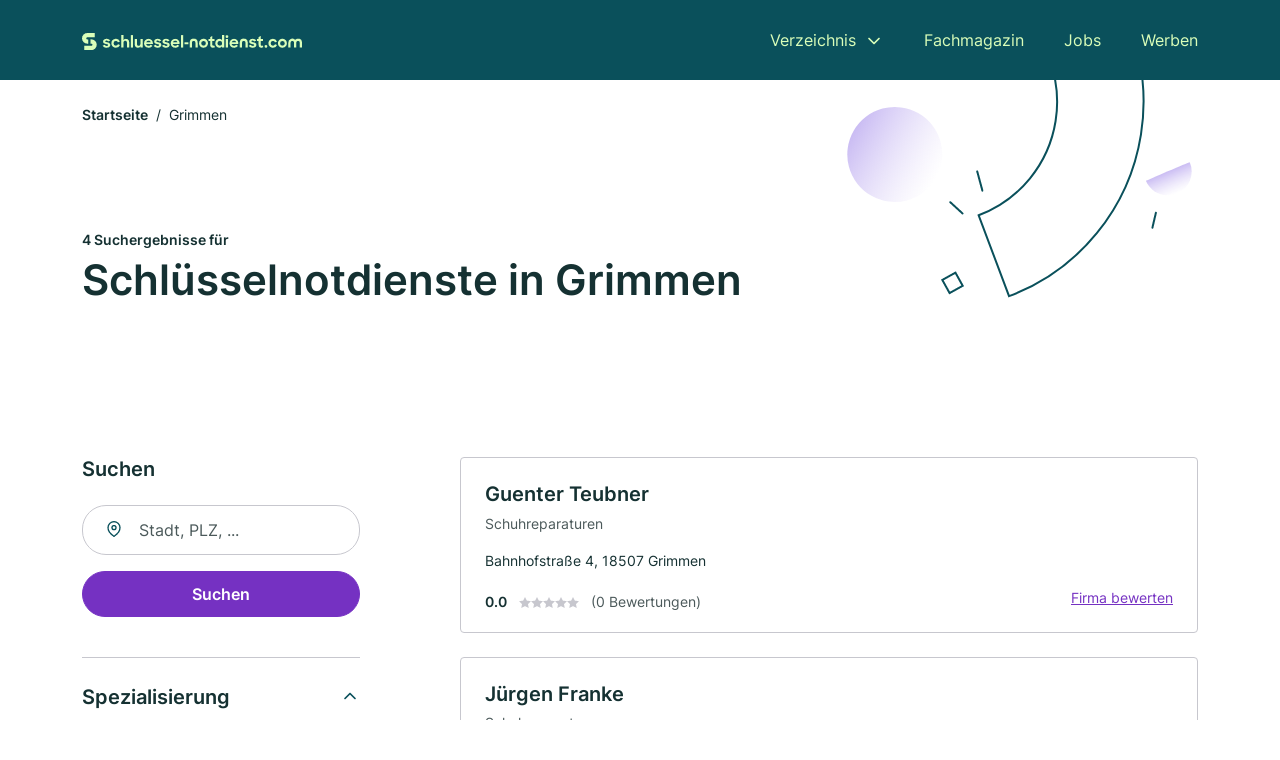

--- FILE ---
content_type: text/html; charset=utf-8
request_url: https://www.schluessel-notdienst.com/grimmen
body_size: 6673
content:
<!DOCTYPE html><html lang="de"><head><meta charset="utf-8"><meta http-equiv="X-UA-Compatible" content="IE=edge,chrome=1"><meta name="viewport" content="width=device-width, initial-scale=1, shrink-to-fit=no"><title>✅ Schlüssel(not-)dienste in Grimmen ► 4 Top Schlosser</title><meta name="description" content="Schlüssel-Notdienste in Grimmen finden: Günstig + schnell Tür öffnen lassen! Inkl. echten Bewertungen ★"><meta name="robots" content="noindex, follow"><link rel="preconnect" href="https://cdn.consentmanager.net"><link rel="preconnect" href="https://cdn.firmenweb.de"><link rel="preconnect" href="https://img.firmenweb.de"><link rel="preconnect" href="https://traffic.firmenweb.de"><link rel="preconnect" href="https://traffic.pages24.io"><meta property="og:type" content="website"><meta property="og:locale" content="de_DE"><meta property="og:title" content="✅ Schlüssel(not-)dienste in Grimmen ► 4 Top Schlosser"><meta property="og:description" content="Schlüssel-Notdienste in Grimmen finden: Günstig + schnell Tür öffnen lassen! Inkl. echten Bewertungen ★"><meta property="og:site_name" content="✅ Schlüssel(not-)dienste in Grimmen ► 4 Top Schlosser"><meta property="og:url" content=""><meta property="og:image" content=""><meta name="twitter:card" content="summary"><meta name="twitter:site" content="@"><meta name="twitter:title" content="✅ Schlüssel(not-)dienste in Grimmen ► 4 Top Schlosser"><meta name="twitter:description" content="Schlüssel-Notdienste in Grimmen finden: Günstig + schnell Tür öffnen lassen! Inkl. echten Bewertungen ★"><meta name="twitter:image" content=""><link rel="shortcut icon" href="https://cdn.firmenweb.de/assets/schluessel-notdienst.com/favicon.ico" type="image/x-icon"><link rel="stylesheet" type="text/css" href="/css/style-BD3CI2F3.css"></head><body><header class="page-header" role="banner"><div class="container"><nav aria-label="Hauptnavigation"><a class="logo" href="/" aria-label="Zur Startseite von Schluessel-Notdienst.com" data-dark="https://cdn.firmenweb.de/assets/schluessel-notdienst.com/logo.svg" data-light="https://cdn.firmenweb.de/assets/schluessel-notdienst.com/logo/secondary.svg"><img src="https://cdn.firmenweb.de/assets/schluessel-notdienst.com/logo.svg" alt="Schluessel-Notdienst.com Logo"></a><ul class="navigate" role="menubar"><li class="dropdown" id="directory-dropdown"><button role="menuitem" aria-haspopup="true" aria-expanded="false" aria-controls="directory-menu">Verzeichnis</button><ul id="directory-menu" role="menu"><li role="none"><a href="/staedte" role="menuitem">Alle Städte</a></li><li role="none"><a href="/deutschland" role="menuitem">Alle Firmen</a></li></ul></li><li role="none"><a href="/magazin" role="menuitem">Fachmagazin</a></li><li role="none"><a href="/jobs" role="menuitem">Jobs</a></li><li role="none"><a href="/werben" role="menuitem">Werben</a></li></ul><div class="search-icon" role="button" tabindex="0" aria-label="Suche öffnen"><svg xmlns="http://www.w3.org/2000/svg" width="18" height="18" viewBox="0 0 24 24" fill="none" stroke="currentColor" stroke-width="2" stroke-linecap="round" stroke-linejoin="round" class="feather feather-search"><circle cx="11" cy="11" r="8"></circle><line x1="21" y1="21" x2="16.65" y2="16.65"></line></svg></div><div class="menu-icon" role="button" tabindex="0" aria-expanded="false" aria-label="Menü öffnen"><span></span></div></nav><div class="mobile-nav"></div><div class="search-nav"><button class="btn-close s-close" tabindex="0" type="button" aria-label="Schließen"><svg xmlns="http://www.w3.org/2000/svg" width="35" height="35" viewBox="0 0 24 24" fill="none" stroke="#0a505b" stroke-width="2" stroke-linecap="round" stroke-linejoin="round" class="feather feather-x"><line x1="18" y1="6" x2="6" y2="18"></line><line x1="6" y1="6" x2="18" y2="18"></line></svg></button><form class="form-search"><div class="select-icon"><svg xmlns="http://www.w3.org/2000/svg" width="16" height="16" viewBox="0 0 24 24" fill="none" stroke="currentColor" stroke-width="2" stroke-linecap="round" stroke-linejoin="round" class="feather feather-search" aria-hidden="true" focusable="false"><circle cx="11" cy="11" r="8"></circle><line x1="21" y1="21" x2="16.65" y2="16.65"></line></svg><label class="visually-hidden" for="keyword-select-layout">Keyword auswählen</label><select class="autocomplete-keywords" id="keyword-select-layout"><option value="schuhreparaturen">Schuhreparaturen</option><option value="sicherheitstechnik">Sicherheitstechnik</option><option value="notoeffnungen">Notöffnungen</option><option value="schlossreparaturen">Schlossreparaturen</option><option value="garagenoeffnung">Garagenöffnung</option><option value="einbruchsreparaturen">Einbruchsreparaturen</option><option value="autooeffnung">Autoöffnung</option><option value="schluesseldienst">Schlüsseldienst</option><option value="tresornotdienst">Tresornotdienst</option><option value="elektriker">Elektriker</option><option value="fensterbau">Fensterbau</option><option value="haustechnik">Haustechnik</option><option value="photovoltaik-pv-anlagen">Photovoltaik (PV-Anlagen)</option><option value="entruempelung">Entrümpelung</option><option value="reinigungsfirma">Reinigungsfirma</option><option value="hausmeisterservice">Hausmeisterservice</option><option value="bauunternehmen">Bauunternehmen</option><option value="haustueren">Haustüren</option><option value="werkstatt">Werkstatt</option><option value="notdienst">Notdienst</option></select></div><div class="input-icon"><svg xmlns="http://www.w3.org/2000/svg" width="16" height="16" viewBox="0 0 24 24" fill="none" stroke="currentColor" stroke-width="2" stroke-linecap="round" stroke-linejoin="round" class="feather feather-map-pin" aria-hidden="true" focusable="false"><path d="M21 10c0 7-9 13-9 13s-9-6-9-13a9 9 0 0 1 18 0z"></path><circle cx="12" cy="10" r="3"></circle></svg><label class="visually-hidden" for="location-input-layout">Suche nach Ort</label><input class="autocomplete-locations" id="location-input-layout" type="search" autocorrect="off" autocomplete="off" autocapitalize="off"></div><button type="submit">Suchen</button></form></div></div></header><div class="spacer"></div><main><div class="page-search"><script type="application/ld+json">{"@context":"https://schema.org","@type":"CollectionPage","mainEntity":{"@type":"ItemList","name":"✅ Schlüssel(not-)dienste in Grimmen ► 4 Top Schlosser","itemListElement":[{"@type":"ListItem","position":1,"url":"https://www.schluessel-notdienst.com/grimmen/guenter-teubner-5301595.html","item":{"@context":"https://schema.org","@type":"EmergencyService","name":"Guenter Teubner","url":"https://www.schluessel-notdienst.com/grimmen/guenter-teubner-5301595.html","address":{"@type":"PostalAddress","streetAddress":"Bahnhofstraße 4","addressLocality":"Grimmen","postalCode":"18507","addressCountry":"Deutschland"},"geo":{"@type":"GeoCoordinates","latitude":54.1100447,"longitude":13.0344722},"potentialAction":{"@type":"ReviewAction","target":{"@type":"EntryPoint","urlTemplate":"https://www.schluessel-notdienst.com/grimmen/guenter-teubner-5301595.html#bewertung"}},"sameAs":[],"telephone":"038326/2877","faxNumber":"038326/2877","openingHoursSpecification":[],"hasOfferCatalog":{"@type":"OfferCatalog","name":"Guenter Teubner","itemListElement":[{"@type":"Offer","itemOffered":{"@type":"Service","name":"Schuhreparaturen","identifier":"schuhreparaturen"}}]}}},{"@type":"ListItem","position":2,"url":"https://www.schluessel-notdienst.com/demmin/juergen-franke-3352823.html","item":{"@context":"https://schema.org","@type":"EmergencyService","name":"Jürgen Franke","url":"https://www.schluessel-notdienst.com/demmin/juergen-franke-3352823.html","address":{"@type":"PostalAddress","streetAddress":"Schillerstraße 9","addressLocality":"Demmin, Hansestadt","postalCode":"17109","addressCountry":"Deutschland"},"geo":{"@type":"GeoCoordinates","latitude":53.9041284,"longitude":13.0440161},"potentialAction":{"@type":"ReviewAction","target":{"@type":"EntryPoint","urlTemplate":"https://www.schluessel-notdienst.com/demmin/juergen-franke-3352823.html#bewertung"}},"sameAs":[],"telephone":"03998/223104","openingHoursSpecification":[],"hasOfferCatalog":{"@type":"OfferCatalog","name":"Jürgen Franke","itemListElement":[{"@type":"Offer","itemOffered":{"@type":"Service","name":"Schuhreparaturen","identifier":"schuhreparaturen"}}]}}},{"@type":"ListItem","position":3,"url":"https://www.schluessel-notdienst.com/greifswald/schluesseldienst-sicherheits-technik-und-metallbau-schroeter-5118158.html","item":{"@context":"https://schema.org","@type":"EmergencyService","name":"Schlüsseldienst Sicherheits- Technik und Metallbau Schröter","url":"https://www.schluessel-notdienst.com/greifswald/schluesseldienst-sicherheits-technik-und-metallbau-schroeter-5118158.html","address":{"@type":"PostalAddress","streetAddress":"Lomonossowallee 7","addressLocality":"Greifswald, Hansestadt","postalCode":"17491","addressCountry":"Deutschland"},"geo":{"@type":"GeoCoordinates","latitude":54.0774512,"longitude":13.4064596},"potentialAction":{"@type":"ReviewAction","target":{"@type":"EntryPoint","urlTemplate":"https://www.schluessel-notdienst.com/greifswald/schluesseldienst-sicherheits-technik-und-metallbau-schroeter-5118158.html#bewertung"}},"sameAs":[],"telephone":"03834/812075","faxNumber":"03834/812090","openingHoursSpecification":[]}},{"@type":"ListItem","position":4,"url":"https://www.schluessel-notdienst.com/stralsund/hans-bergemann-4024509.html","item":{"@context":"https://schema.org","@type":"EmergencyService","name":"Hans Bergemann","url":"https://www.schluessel-notdienst.com/stralsund/hans-bergemann-4024509.html","address":{"@type":"PostalAddress","streetAddress":"Heinrich-Heine-Ring 121","addressLocality":"Stralsund","postalCode":"18435","addressCountry":"Deutschland"},"geo":{"@type":"GeoCoordinates","latitude":54.3325844,"longitude":13.0718596},"potentialAction":{"@type":"ReviewAction","target":{"@type":"EntryPoint","urlTemplate":"https://www.schluessel-notdienst.com/stralsund/hans-bergemann-4024509.html#bewertung"}},"sameAs":[],"telephone":"03831/390761","openingHoursSpecification":[]}}]}}</script><header><div class="container"><div class="decorative-svg" aria-hidden="true"><svg xmlns="http://www.w3.org/2000/svg" width="348" height="220"><defs><linearGradient id="b" x1=".5" x2=".5" y2="1" gradientUnits="objectBoundingBox"><stop offset="0" stop-color="#cabcf3"/><stop offset="1" stop-color="#fff" stop-opacity=".604"/></linearGradient><clipPath id="a"><path data-name="Rectangle 3310" transform="translate(798 80)" fill="none" stroke="#707070" d="M0 0h348v220H0z"/></clipPath></defs><g data-name="Mask Group 14359" transform="translate(-798 -80)" clip-path="url(#a)"><g data-name="Group 22423" transform="rotate(165.02 874.682 272.94)"><path data-name="Path 15020" d="M47.622 16.8a23.657 23.657 0 0 1-23.811 23.807C9.759 40.411 0 29.872 0 16.8c1.19-.106 47.473-.431 47.622 0Z" transform="rotate(172 307.555 182.771)" fill="url(#b)"/><path data-name="Line 817" fill="none" stroke="#0a505b" stroke-linecap="round" stroke-linejoin="round" stroke-width="2" d="m795.764 356.904-.053-19.918"/><path data-name="Line 818" fill="none" stroke="#0a505b" stroke-linecap="round" stroke-linejoin="round" stroke-width="2" d="m829.784 334.186-8.987-14.086"/><path data-name="Line 822" fill="none" stroke="#0a505b" stroke-linecap="round" stroke-linejoin="round" stroke-width="2" d="m633.804 270.827 7.276-13.579"/><path data-name="Path 15022" d="M628.065 350.2a207.307 207.307 0 0 0 22.517 207.394l69.559-51.25a121 121 0 0 1 85.573-192.2l-8.458-85.986A207.307 207.307 0 0 0 628.066 350.2" fill="none" stroke="#0a505b" stroke-width="2"/><g data-name="Rectangle 2717" fill="none" stroke="#0a505b" stroke-width="2"><path stroke="none" d="m858.727 261.827-16.495 4.113-4.113-16.495 16.495-4.113z"/><path d="m857.515 261.099-14.555 3.628-3.628-14.554 14.554-3.629z"/></g><circle data-name="Ellipse 374" cx="47.498" cy="47.498" r="47.498" transform="rotate(135 387.366 391.581)" fill="url(#b)"/></g></g></svg>
</div><nav aria-label="Brotkrumen"><ol class="breadcrumb"><li class="breadcrumb-item"><a href="https://www.schluessel-notdienst.com">Startseite</a></li><li class="breadcrumb-item active" aria-current="page">Grimmen</li></ol></nav><script type="application/ld+json">{
    "@context": "https://schema.org",
    "@type": "BreadcrumbList",
    "itemListElement": [{"@type":"ListItem","position":1,"name":"Startseite","item":"https://www.schluessel-notdienst.com"},{"@type":"ListItem","position":2,"name":"Grimmen","item":"https://www.schluessel-notdienst.com/grimmen"}]
}</script><h1><small>4 Suchergebnisse für </small><br>Schlüsselnotdienste in Grimmen</h1><div class="callout-sm-mobile"></div></div></header><div class="filter-spec-mobile"></div><div class="container"><div class="search-results"><aside class="filters" role="complementary" aria-label="Filteroptionen"><div class="filter"><h2 class="h4 title">Suchen</h2><form class="form-search"><div class="input-icon"><svg xmlns="http://www.w3.org/2000/svg" width="16" height="16" viewBox="0 0 24 24" fill="none" stroke="currentColor" stroke-width="2" stroke-linecap="round" stroke-linejoin="round" class="feather feather-map-pin" aria-hidden="true" focusable="false"><path d="M21 10c0 7-9 13-9 13s-9-6-9-13a9 9 0 0 1 18 0z"></path><circle cx="12" cy="10" r="3"></circle></svg><label class="visually-hidden" for="location-input">Suche nach Ort</label><input class="autocomplete-locations" id="location-input" type="search" name="city" autocorrect="off" autocomplete="off" autocapitalize="off"></div><button class="btn btn-primary" type="submit">Suchen</button></form></div><div class="filter"><button class="expand" type="button" aria-controls="keywords-filters-panel" aria-expanded="true">Spezialisierung</button><div class="filter-spec" id="keywords-filters-panel"><ul><li><a href="/schuhreparaturen-in-grimmen">Schuhreparaturen (2)</a></li></ul></div></div><div class="filter"><button class="expand" type="button" aria-controls="location-filters-panel" aria-expanded="true">In der Nähe</button><div class="filter-city" id="location-filters-panel"><ul><li><a href="/greifswald">Greifswald (1)</a></li><li><a href="/stralsund">Stralsund (1)</a></li><li><a href="/demmin">Demmin (1)</a></li></ul></div></div></aside><section class="results" aria-label="Suchergebnisse"><div class="profiles"><article class="profile" tabindex="0" onclick="location.href='/grimmen/guenter-teubner-5301595.html'" onkeydown="if(event.key === 'Enter' || event.key === ' ') {location.href='/grimmen/guenter-teubner-5301595.html'}" role="link"><h2 class="name">Guenter Teubner</h2><p class="services">Schuhreparaturen</p><address class="address">Bahnhofstraße 4,  18507 Grimmen</address><div class="rating"><strong class="avg">0.0</strong><div class="ratingstars"><span aria-hidden="true"><svg xmlns="http://www.w3.org/2000/svg" width="12" height="11.412" viewBox="0 0 12 11.412"><path id="star" d="M8,2,9.854,5.756,14,6.362,11,9.284l.708,4.128L8,11.462l-3.708,1.95L5,9.284,2,6.362l4.146-.606Z" transform="translate(-2 -2)" fill="#c7c7ce"/></svg></span><span aria-hidden="true"><svg xmlns="http://www.w3.org/2000/svg" width="12" height="11.412" viewBox="0 0 12 11.412"><path id="star" d="M8,2,9.854,5.756,14,6.362,11,9.284l.708,4.128L8,11.462l-3.708,1.95L5,9.284,2,6.362l4.146-.606Z" transform="translate(-2 -2)" fill="#c7c7ce"/></svg></span><span aria-hidden="true"><svg xmlns="http://www.w3.org/2000/svg" width="12" height="11.412" viewBox="0 0 12 11.412"><path id="star" d="M8,2,9.854,5.756,14,6.362,11,9.284l.708,4.128L8,11.462l-3.708,1.95L5,9.284,2,6.362l4.146-.606Z" transform="translate(-2 -2)" fill="#c7c7ce"/></svg></span><span aria-hidden="true"><svg xmlns="http://www.w3.org/2000/svg" width="12" height="11.412" viewBox="0 0 12 11.412"><path id="star" d="M8,2,9.854,5.756,14,6.362,11,9.284l.708,4.128L8,11.462l-3.708,1.95L5,9.284,2,6.362l4.146-.606Z" transform="translate(-2 -2)" fill="#c7c7ce"/></svg></span><span aria-hidden="true"><svg xmlns="http://www.w3.org/2000/svg" width="12" height="11.412" viewBox="0 0 12 11.412"><path id="star" d="M8,2,9.854,5.756,14,6.362,11,9.284l.708,4.128L8,11.462l-3.708,1.95L5,9.284,2,6.362l4.146-.606Z" transform="translate(-2 -2)" fill="#c7c7ce"/></svg></span></div><small class="num">(0 Bewertungen)</small><a class="cta" href="/grimmen/guenter-teubner-5301595.html#bewertung">Firma bewerten</a></div></article><article class="profile" tabindex="0" onclick="location.href='/demmin/juergen-franke-3352823.html'" onkeydown="if(event.key === 'Enter' || event.key === ' ') {location.href='/demmin/juergen-franke-3352823.html'}" role="link"><h2 class="name">Jürgen Franke</h2><p class="services">Schuhreparaturen</p><address class="address">Schillerstraße 9,  17109 Demmin, Hansestadt</address><div class="rating"><strong class="avg">0.0</strong><div class="ratingstars"><span aria-hidden="true"><svg xmlns="http://www.w3.org/2000/svg" width="12" height="11.412" viewBox="0 0 12 11.412"><path id="star" d="M8,2,9.854,5.756,14,6.362,11,9.284l.708,4.128L8,11.462l-3.708,1.95L5,9.284,2,6.362l4.146-.606Z" transform="translate(-2 -2)" fill="#c7c7ce"/></svg></span><span aria-hidden="true"><svg xmlns="http://www.w3.org/2000/svg" width="12" height="11.412" viewBox="0 0 12 11.412"><path id="star" d="M8,2,9.854,5.756,14,6.362,11,9.284l.708,4.128L8,11.462l-3.708,1.95L5,9.284,2,6.362l4.146-.606Z" transform="translate(-2 -2)" fill="#c7c7ce"/></svg></span><span aria-hidden="true"><svg xmlns="http://www.w3.org/2000/svg" width="12" height="11.412" viewBox="0 0 12 11.412"><path id="star" d="M8,2,9.854,5.756,14,6.362,11,9.284l.708,4.128L8,11.462l-3.708,1.95L5,9.284,2,6.362l4.146-.606Z" transform="translate(-2 -2)" fill="#c7c7ce"/></svg></span><span aria-hidden="true"><svg xmlns="http://www.w3.org/2000/svg" width="12" height="11.412" viewBox="0 0 12 11.412"><path id="star" d="M8,2,9.854,5.756,14,6.362,11,9.284l.708,4.128L8,11.462l-3.708,1.95L5,9.284,2,6.362l4.146-.606Z" transform="translate(-2 -2)" fill="#c7c7ce"/></svg></span><span aria-hidden="true"><svg xmlns="http://www.w3.org/2000/svg" width="12" height="11.412" viewBox="0 0 12 11.412"><path id="star" d="M8,2,9.854,5.756,14,6.362,11,9.284l.708,4.128L8,11.462l-3.708,1.95L5,9.284,2,6.362l4.146-.606Z" transform="translate(-2 -2)" fill="#c7c7ce"/></svg></span></div><small class="num">(0 Bewertungen)</small><a class="cta" href="/demmin/juergen-franke-3352823.html#bewertung">Firma bewerten</a></div></article><article class="profile" tabindex="0" onclick="location.href='/greifswald/schluesseldienst-sicherheits-technik-und-metallbau-schroeter-5118158.html'" onkeydown="if(event.key === 'Enter' || event.key === ' ') {location.href='/greifswald/schluesseldienst-sicherheits-technik-und-metallbau-schroeter-5118158.html'}" role="link"><h2 class="name">Schlüsseldienst Sicherheits- Technik und Metallbau Schröter</h2><p class="services"></p><address class="address">Lomonossowallee 7,  17491 Greifswald, Hansestadt</address><div class="rating"><strong class="avg">0.0</strong><div class="ratingstars"><span aria-hidden="true"><svg xmlns="http://www.w3.org/2000/svg" width="12" height="11.412" viewBox="0 0 12 11.412"><path id="star" d="M8,2,9.854,5.756,14,6.362,11,9.284l.708,4.128L8,11.462l-3.708,1.95L5,9.284,2,6.362l4.146-.606Z" transform="translate(-2 -2)" fill="#c7c7ce"/></svg></span><span aria-hidden="true"><svg xmlns="http://www.w3.org/2000/svg" width="12" height="11.412" viewBox="0 0 12 11.412"><path id="star" d="M8,2,9.854,5.756,14,6.362,11,9.284l.708,4.128L8,11.462l-3.708,1.95L5,9.284,2,6.362l4.146-.606Z" transform="translate(-2 -2)" fill="#c7c7ce"/></svg></span><span aria-hidden="true"><svg xmlns="http://www.w3.org/2000/svg" width="12" height="11.412" viewBox="0 0 12 11.412"><path id="star" d="M8,2,9.854,5.756,14,6.362,11,9.284l.708,4.128L8,11.462l-3.708,1.95L5,9.284,2,6.362l4.146-.606Z" transform="translate(-2 -2)" fill="#c7c7ce"/></svg></span><span aria-hidden="true"><svg xmlns="http://www.w3.org/2000/svg" width="12" height="11.412" viewBox="0 0 12 11.412"><path id="star" d="M8,2,9.854,5.756,14,6.362,11,9.284l.708,4.128L8,11.462l-3.708,1.95L5,9.284,2,6.362l4.146-.606Z" transform="translate(-2 -2)" fill="#c7c7ce"/></svg></span><span aria-hidden="true"><svg xmlns="http://www.w3.org/2000/svg" width="12" height="11.412" viewBox="0 0 12 11.412"><path id="star" d="M8,2,9.854,5.756,14,6.362,11,9.284l.708,4.128L8,11.462l-3.708,1.95L5,9.284,2,6.362l4.146-.606Z" transform="translate(-2 -2)" fill="#c7c7ce"/></svg></span></div><small class="num">(0 Bewertungen)</small><a class="cta" href="/greifswald/schluesseldienst-sicherheits-technik-und-metallbau-schroeter-5118158.html#bewertung">Firma bewerten</a></div></article><article class="profile" tabindex="0" onclick="location.href='/stralsund/hans-bergemann-4024509.html'" onkeydown="if(event.key === 'Enter' || event.key === ' ') {location.href='/stralsund/hans-bergemann-4024509.html'}" role="link"><h2 class="name">Hans Bergemann</h2><p class="services"></p><address class="address">Heinrich-Heine-Ring 121,  18435 Stralsund</address><div class="rating"><strong class="avg">0.0</strong><div class="ratingstars"><span aria-hidden="true"><svg xmlns="http://www.w3.org/2000/svg" width="12" height="11.412" viewBox="0 0 12 11.412"><path id="star" d="M8,2,9.854,5.756,14,6.362,11,9.284l.708,4.128L8,11.462l-3.708,1.95L5,9.284,2,6.362l4.146-.606Z" transform="translate(-2 -2)" fill="#c7c7ce"/></svg></span><span aria-hidden="true"><svg xmlns="http://www.w3.org/2000/svg" width="12" height="11.412" viewBox="0 0 12 11.412"><path id="star" d="M8,2,9.854,5.756,14,6.362,11,9.284l.708,4.128L8,11.462l-3.708,1.95L5,9.284,2,6.362l4.146-.606Z" transform="translate(-2 -2)" fill="#c7c7ce"/></svg></span><span aria-hidden="true"><svg xmlns="http://www.w3.org/2000/svg" width="12" height="11.412" viewBox="0 0 12 11.412"><path id="star" d="M8,2,9.854,5.756,14,6.362,11,9.284l.708,4.128L8,11.462l-3.708,1.95L5,9.284,2,6.362l4.146-.606Z" transform="translate(-2 -2)" fill="#c7c7ce"/></svg></span><span aria-hidden="true"><svg xmlns="http://www.w3.org/2000/svg" width="12" height="11.412" viewBox="0 0 12 11.412"><path id="star" d="M8,2,9.854,5.756,14,6.362,11,9.284l.708,4.128L8,11.462l-3.708,1.95L5,9.284,2,6.362l4.146-.606Z" transform="translate(-2 -2)" fill="#c7c7ce"/></svg></span><span aria-hidden="true"><svg xmlns="http://www.w3.org/2000/svg" width="12" height="11.412" viewBox="0 0 12 11.412"><path id="star" d="M8,2,9.854,5.756,14,6.362,11,9.284l.708,4.128L8,11.462l-3.708,1.95L5,9.284,2,6.362l4.146-.606Z" transform="translate(-2 -2)" fill="#c7c7ce"/></svg></span></div><small class="num">(0 Bewertungen)</small><a class="cta" href="/stralsund/hans-bergemann-4024509.html#bewertung">Firma bewerten</a></div></article><div id="afs_after"></div></div></section></div></div><div class="filters-mobile" role="region" aria-label="Filteroptionen"><div class="container"><div class="filter-city-mobile"><h2 class="h4">In der Nähe</h2></div></div></div><div class="block-bottom"><section class="block-articles" aria-labelledby="recent-articles-title"><div class="container"><h2 id="recent-articles-title">Neueste Fachartikel</h2><div class="articles"><div class="article"><article class="article-card" onclick="location.href='/magazin/schliessanlagen-mehrparteienhaeuser'" onkeydown="if(event.key === 'Enter' || event.key === ' ') location.href='/magazin/schliessanlagen-mehrparteienhaeuser'" role="link" tabindex="0" aria-labelledby="article-title-6788f1fa2e4bdc2ca276e541"><div class="image"><img srcset="https://img.firmenweb.de/tQMGb_fM6xT-WjHjWPJfqY0TW18=/400x250/artikel/schliessanlagen-mehrparteienhaeuser.jpg?v=1738315241498 400w, https://img.firmenweb.de/3IczuA4sIjCc2LS8XY2meRKWIjQ=/600x375/artikel/schliessanlagen-mehrparteienhaeuser.jpg?v=1738315241498 600w, https://img.firmenweb.de/k2eho2dreKh1lNPtUbWSMrsuwis=/800x500/artikel/schliessanlagen-mehrparteienhaeuser.jpg?v=1738315241498 800w, https://img.firmenweb.de/3H0JwjzmOL4ESkm7eKfG3_MUXqw=/1000x625/artikel/schliessanlagen-mehrparteienhaeuser.jpg?v=1738315241498 1000w" sizes="
                        (max-width: 575px) 100vw,
                        (max-width: 767px) 516px,
                        (max-width: 991px) 526px,
                        (max-width: 1199px) 296px,
                        356px
                    " src="https://img.firmenweb.de/3IczuA4sIjCc2LS8XY2meRKWIjQ=/600x375/artikel/schliessanlagen-mehrparteienhaeuser.jpg?v=1738315241498" width="600" height="375" alt="Frau sperrt Haustür mit einem Schlüssel auf." loading="lazy"><img class="mask" src="https://cdn.firmenweb.de/assets/masks/img-mask-4.svg" alt="" role="presentation" aria-hidden="true"></div><div class="content"><div class="meta"><p class="category">Schließanlagen</p></div><h3 class="title" id="article-title-6788f1fa2e4bdc2ca276e541">Schließanlagen für Mehrparteienhäuser: Funktionen und Vorteile</h3><div class="author"><span class="author-initials" aria-hidden="true">CB</span><p class="author-info mb-0">Von
<strong>Firmenweb Contentbase</strong>
&#8231;
<time class="author-date" datetime="2025-01-31T00:00:00.000Z">31. Januar 2025</time></p></div></div></article></div><div class="article"><article class="article-card" onclick="location.href='/magazin/rfid-technologie-zugangskontrolle'" onkeydown="if(event.key === 'Enter' || event.key === ' ') location.href='/magazin/rfid-technologie-zugangskontrolle'" role="link" tabindex="0" aria-labelledby="article-title-676517250600068bc183f78a"><div class="image"><img srcset="https://img.firmenweb.de/PdBbbvrkO_JLW-NBCxpBL1p9HbQ=/400x250/artikel/rfid-technologie.jpg?v=1736939768959 400w, https://img.firmenweb.de/UowRR7VHECBKHPoNjvhjf7JbtqI=/600x375/artikel/rfid-technologie.jpg?v=1736939768959 600w, https://img.firmenweb.de/PYeXpSCp3lnU9Ryg2Rt4JQ3FQjE=/800x500/artikel/rfid-technologie.jpg?v=1736939768959 800w, https://img.firmenweb.de/wFUeKRL4TxYThXzYmxOvga615TQ=/1000x625/artikel/rfid-technologie.jpg?v=1736939768959 1000w" sizes="
                        (max-width: 575px) 100vw,
                        (max-width: 767px) 516px,
                        (max-width: 991px) 526px,
                        (max-width: 1199px) 296px,
                        356px
                    " src="https://img.firmenweb.de/UowRR7VHECBKHPoNjvhjf7JbtqI=/600x375/artikel/rfid-technologie.jpg?v=1736939768959" width="600" height="375" alt="Mitarbeiter hält Transponder an Lesegerät" loading="lazy"><img class="mask" src="https://cdn.firmenweb.de/assets/masks/img-mask-3.svg" alt="" role="presentation" aria-hidden="true"></div><div class="content"><div class="meta"><p class="category">Zugangskontrollsysteme</p></div><h3 class="title" id="article-title-676517250600068bc183f78a">RFID-Technologie in der Zugangskontrolle - Effizienz und Sicherheit im Fokus</h3><div class="author"><span class="author-initials" aria-hidden="true">MPW</span><p class="author-info mb-0">Von
<strong>Maren Pätzold-Wulff</strong>
&#8231;
<time class="author-date" datetime="2025-01-15T00:00:00.000Z">15. Januar 2025</time></p></div></div></article></div><div class="article"><article class="article-card" onclick="location.href='/magazin/sicherheitstechnik-einbruchschutz'" onkeydown="if(event.key === 'Enter' || event.key === ' ') location.href='/magazin/sicherheitstechnik-einbruchschutz'" role="link" tabindex="0" aria-labelledby="article-title-66ff78217d733dd5e5f29fb6"><div class="image"><img srcset="https://img.firmenweb.de/w-_GWysvKZ2LXEXMlBN9aK8nqkc=/400x250/artikel/einbruchschutz-sicherheitstechnik.jpg?v=1728629417211 400w, https://img.firmenweb.de/M7ATIepRJz1li_eoJgiALBE7vx4=/600x375/artikel/einbruchschutz-sicherheitstechnik.jpg?v=1728629417211 600w, https://img.firmenweb.de/p5eCHHWjiwiK2HkvN9iwFRua20Q=/800x500/artikel/einbruchschutz-sicherheitstechnik.jpg?v=1728629417211 800w, https://img.firmenweb.de/WMwrc_x6Pi9MQqixkAb0SR2byhg=/1000x625/artikel/einbruchschutz-sicherheitstechnik.jpg?v=1728629417211 1000w" sizes="
                        (max-width: 575px) 100vw,
                        (max-width: 767px) 516px,
                        (max-width: 991px) 526px,
                        (max-width: 1199px) 296px,
                        356px
                    " src="https://img.firmenweb.de/M7ATIepRJz1li_eoJgiALBE7vx4=/600x375/artikel/einbruchschutz-sicherheitstechnik.jpg?v=1728629417211" width="600" height="375" alt="Video-/ Überwachungskamera wird installiert" loading="lazy"><img class="mask" src="https://cdn.firmenweb.de/assets/masks/img-mask-4.svg" alt="" role="presentation" aria-hidden="true"></div><div class="content"><div class="meta"><p class="category">Sicherheitsberatung</p></div><h3 class="title" id="article-title-66ff78217d733dd5e5f29fb6">Individuelle Sicherheitstechnik und Einbruchschutz: Maßgeschneiderte Lösungen für deine Bedürfnisse</h3><div class="author"><span class="author-initials" aria-hidden="true">AH</span><p class="author-info mb-0">Von
<strong>Anita Herrmann</strong>
&#8231;
<time class="author-date" datetime="2024-10-11T00:00:00.000Z">11. Oktober 2024</time></p></div></div></article></div></div></div></section><section class="block-links" aria-labelledby="popular-cities-title"><div class="container"><header><h2 id="popular-cities-title">Top Städte</h2><a href="/staedte">Alle ansehen</a></header><ul class="links"><li class="link"><a href="/berlin">Berlin</a></li><li class="link"><a href="/hamburg">Hamburg</a></li><li class="link"><a href="/muenchen">München</a></li><li class="link"><a href="/koeln">Köln</a></li><li class="link"><a href="/frankfurt-am-main">Frankfurt am Main</a></li><li class="link"><a href="/stuttgart">Stuttgart</a></li><li class="link"><a href="/duesseldorf">Düsseldorf</a></li><li class="link"><a href="/leipzig">Leipzig</a></li><li class="link"><a href="/dortmund">Dortmund</a></li><li class="link"><a href="/essen">Essen</a></li><li class="link"><a href="/bremen">Bremen</a></li><li class="link"><a href="/dresden">Dresden</a></li><li class="link"><a href="/hannover">Hannover</a></li><li class="link"><a href="/nuernberg">Nürnberg</a></li><li class="link"><a href="/duisburg">Duisburg</a></li><li class="link"><a href="/bochum">Bochum</a></li></ul></div></section></div></div></main><footer class="page-footer"><div class="container"><div class="footer-links"><div class="footer-brand"><a href="/" aria-label="Zur Startseite von Schluessel-Notdienst.com"><img class="logo" src="https://cdn.firmenweb.de/assets/schluessel-notdienst.com/logo/secondary.svg" alt="Schluessel-Notdienst.com Logo"></a><p class="claim">Ein Portal von Firmenweb.de</p></div></div><div class="footer-legal"><nav class="legal-links" aria-label="Rechtliche Links"><ul><li><a href="/kontakt">Kontakt</a></li><li><a href="/datenschutz">Datenschutz</a></li><!-- exclude non eu states--><li><a href="/barrierefreiheit">Barrierefreiheit</a></li><li><a href="/nutzungsbedingungen">Nutzungsbedingungen</a></li><li><a href="https://www.firmenweb.de/agb" rel="noopener noreferrer" target="_blank">AGB</a></li><li><a href="/impressum">Impressum</a></li></ul></nav><p class="legal-name">&copy; Marktplatz Mittelstand GmbH &amp; Co. KG 1998 - 2026. Alle Rechte vorbehalten.</p></div></div></footer><div class="back-to-top"></div><script>window.cmp_cdid = "1c493714a1a85";
</script><script>var _paq = window._paq = window._paq || [];
_paq.push(['trackPageView']);
_paq.push(['enableLinkTracking']);
(function () {
    var u = "//traffic.firmenweb.de/";
    _paq.push(['setTrackerUrl', u + 'traffic.php']);
    _paq.push(['setSiteId', '3EzDW']);
    var d = document, g = d.createElement('script'), s = d.getElementsByTagName('script')[0];
    g.async = true; g.src = u + 'traffic.js'; s.parentNode.insertBefore(g, s);
})();
</script><script defer type="text/javascript" src="/js/main-PWJ6LMXZ.js"></script><script defer type="text/javascript" src="/js/search-2LUOFGXB.js"></script><script class="cmplazyload" async type="text/plain" data-cmp-vendor="s1" data-cmp-src="https://www.google.com/adsense/search/ads.js"></script></body></html>

--- FILE ---
content_type: image/svg+xml
request_url: https://cdn.firmenweb.de/assets/schluessel-notdienst.com/logo/secondary.svg
body_size: 1658
content:
<svg xmlns="http://www.w3.org/2000/svg" width="700" height="53.937"><defs><clipPath id="a"><path fill="#dafeb9" d="M0 0h700v53.937H0z" data-name="Rectangle 3014"/></clipPath></defs><g data-name="Group 23667"><g fill="#dafeb9" clip-path="url(#a)" data-name="Group 23658"><path d="m65.81 39.89 6.653-2.6a6.484 6.484 0 0 0 6.2 3.652c2.8 0 4.3-1.351 4.3-2.952 0-1.95-2.9-2.4-6.353-3.1-4.552-.951-9.6-2.352-9.6-8.054 0-4.552 4.4-8.5 11.056-8.454 5.7 0 9.1 2.151 11.605 5.752l-6.3 2.551a5.783 5.783 0 0 0-5.3-2.851c-2.7 0-4 1.1-4 2.6 0 1.7 2.2 2.151 6.152 3 4.5.9 9.8 2.451 9.8 8.254 0 4.2-3.751 8.954-11.605 8.9-6.4 0-10.454-2.4-12.605-6.7" data-name="Path 16660"/><path d="M93.421 32.533a14.251 14.251 0 0 1 27.312-5.5l-6.353 2.549a6.957 6.957 0 0 0-6.7-4.652 7.555 7.555 0 0 0 .05 15.107 7.109 7.109 0 0 0 6.7-4.7l6.452 2.65a14.09 14.09 0 0 1-13.256 8.6A13.914 13.914 0 0 1 93.42 32.531" data-name="Path 16661"/><path d="M124.933 6.625h6.853v15.7a9.577 9.577 0 0 1 7.854-3.852c6.4 0 10.5 4.2 10.5 11.255v16.311h-7.1V30.782c0-3.852-1.851-6.253-5.5-6.253-3.251 0-5.752 2.4-5.752 6.6v14.91h-6.855Z" data-name="Path 16662"/><path d="M155.443 6.621h6.903v39.418h-6.903z" data-name="Rectangle 3011"/><path d="M167.699 35.234V19.027h7.053v15.257c0 3.8 1.8 6.152 5.5 6.152 3.252 0 5.652-2.351 5.652-6.553V19.027l7-.049v27.011l-6.9.05v-3.4a9.371 9.371 0 0 1-7.8 3.951c-6.653 0-10.5-4.252-10.5-11.355" data-name="Path 16663"/><path d="M197.457 32.584a13.945 13.945 0 0 1 14.157-14.107c8.1 0 13.956 5.853 13.956 13.857v2.6h-21.46c.9 3.5 3.752 5.7 7.754 5.7a7.365 7.365 0 0 0 6.7-3.6l5.652 3.3c-2.7 3.8-6.5 6.253-12.455 6.253-8.7 0-14.307-6.153-14.307-14.006m6.854-3.052h14.405c-.9-3.351-3.5-5.2-7.1-5.2a7.51 7.51 0 0 0-7.3 5.2" data-name="Path 16664"/><path d="m228.269 39.89 6.653-2.6a6.483 6.483 0 0 0 6.2 3.652c2.8 0 4.3-1.351 4.3-2.952 0-1.95-2.9-2.4-6.353-3.1-4.552-.951-9.6-2.352-9.6-8.054 0-4.552 4.4-8.5 11.055-8.454 5.7 0 9.1 2.151 11.605 5.752l-6.3 2.551a5.783 5.783 0 0 0-5.3-2.851c-2.7 0-4 1.1-4 2.6 0 1.7 2.2 2.151 6.153 3 4.5.9 9.8 2.451 9.8 8.254 0 4.2-3.751 8.954-11.605 8.9-6.4 0-10.454-2.4-12.605-6.7" data-name="Path 16665"/><path d="m254.779 39.89 6.653-2.6a6.484 6.484 0 0 0 6.2 3.652c2.8 0 4.3-1.351 4.3-2.952 0-1.95-2.9-2.4-6.354-3.1-4.552-.951-9.6-2.352-9.6-8.054 0-4.552 4.4-8.5 11.055-8.454 5.7 0 9.1 2.151 11.606 5.752l-6.3 2.551a5.784 5.784 0 0 0-5.3-2.851c-2.7 0-4 1.1-4 2.6 0 1.7 2.2 2.151 6.153 3 4.5.9 9.8 2.451 9.8 8.254 0 4.2-3.751 8.954-11.605 8.9-6.4 0-10.454-2.4-12.605-6.7" data-name="Path 16666"/><path d="M282.389 32.584a13.946 13.946 0 0 1 14.157-14.107c8.1 0 13.957 5.853 13.957 13.857v2.6h-21.46c.9 3.5 3.751 5.7 7.754 5.7a7.364 7.364 0 0 0 6.7-3.6l5.653 3.3c-2.7 3.8-6.5 6.253-12.456 6.253-8.7 0-14.307-6.153-14.307-14.006m6.853-3.052h14.407c-.9-3.351-3.5-5.2-7.1-5.2a7.511 7.511 0 0 0-7.3 5.2" data-name="Path 16667"/><path d="M315.051 6.621h6.903v39.418h-6.903z" data-name="Rectangle 3012"/><path d="M326.155 29.466h12.355v6.083h-12.355z" data-name="Rectangle 3013"/><path d="M372.422 32.533a14.283 14.283 0 1 1 14.257 14.057 13.987 13.987 0 0 1-14.257-14.057m21.71-.05a7.4 7.4 0 1 0-7.4 7.554 7.452 7.452 0 0 0 7.4-7.554" data-name="Path 16668"/><path d="M402.783 19.026h5v-5.852l6.8-4v9.854h7.1v6.1h-7.1v11.1c0 2.851 1.2 3.851 2.952 3.851a3.552 3.552 0 0 0 2.5-1l3.152 5.4a10.681 10.681 0 0 1-6.453 2.051c-5.652 0-8.954-2.7-8.954-10.054V25.129h-5Z" data-name="Path 16669"/><path d="M424.091 32.532c0-8.6 6.2-14.056 13.106-14.056a10.112 10.112 0 0 1 8.353 4V6.571h6.8v39.468h-6.8v-3.7a10.243 10.243 0 0 1-8.454 4.252c-6.653 0-13.006-5.453-13.006-14.057m21.86-.05a7.5 7.5 0 1 0-7.5 7.6 7.485 7.485 0 0 0 7.5-7.6" data-name="Path 16670"/><path d="M461.255 6.922a4.294 4.294 0 0 1 4.452 4.5 4.427 4.427 0 0 1-8.853 0 4.31 4.31 0 0 1 4.4-4.5m-3.5 12.105h7.053V46.04h-7.053Z" data-name="Path 16671"/><path d="M469.357 32.584a13.945 13.945 0 0 1 14.157-14.107c8.1 0 13.956 5.853 13.956 13.857v2.6h-21.46c.9 3.5 3.752 5.7 7.754 5.7a7.364 7.364 0 0 0 6.7-3.6l5.653 3.3c-2.7 3.8-6.5 6.253-12.456 6.253-8.7 0-14.306-6.153-14.306-14.006m6.853-3.052h14.406c-.9-3.351-3.5-5.2-7.1-5.2a7.51 7.51 0 0 0-7.3 5.2" data-name="Path 16672"/><path d="m530.68 39.89 6.653-2.6a6.484 6.484 0 0 0 6.2 3.652c2.8 0 4.3-1.351 4.3-2.952 0-1.95-2.9-2.4-6.353-3.1-4.552-.951-9.6-2.352-9.6-8.054 0-4.552 4.4-8.5 11.056-8.454 5.7 0 9.1 2.151 11.605 5.752l-6.3 2.551a5.782 5.782 0 0 0-5.3-2.851c-2.7 0-4 1.1-4 2.6 0 1.7 2.2 2.151 6.152 3 4.5.9 9.805 2.451 9.805 8.254 0 4.2-3.751 8.954-11.606 8.9-6.4 0-10.454-2.4-12.6-6.7" data-name="Path 16673"/><path d="M556.89 19.026h5v-5.852l6.8-4v9.854h7.1v6.1h-7.1v11.1c0 2.851 1.2 3.851 2.951 3.851a3.554 3.554 0 0 0 2.5-1l3.151 5.4a10.678 10.678 0 0 1-6.453 2.051c-5.651 0-8.953-2.7-8.953-10.054V25.129h-5Z" data-name="Path 16674"/><path d="M367.974 46.04h-7.036v-15.7a5.6 5.6 0 0 0-11.194 0v15.7h-7.036v-15.7a12.633 12.633 0 0 1 25.266 0Z" data-name="Path 16675"/><path d="M527.238 46.04h-7.036v-15.7a5.6 5.6 0 0 0-11.194 0v15.7h-7.036v-15.7a12.633 12.633 0 0 1 25.266 0Z" data-name="Path 16676"/><path d="M593.18 32.608a14.251 14.251 0 0 1 27.312-5.5l-6.353 2.552a6.957 6.957 0 0 0-6.7-4.652 7.555 7.555 0 0 0 .048 15.1 7.108 7.108 0 0 0 6.7-4.7l6.453 2.65a14.091 14.091 0 0 1-13.256 8.6 13.914 13.914 0 0 1-14.204-14.05" data-name="Path 16677"/><path d="M623.391 32.608a14.283 14.283 0 1 1 14.256 14.057 13.987 13.987 0 0 1-14.256-14.057m21.71-.05a7.4 7.4 0 1 0-7.4 7.554 7.452 7.452 0 0 0 7.4-7.554" data-name="Path 16678"/><path d="M585.301 37.931a4.4 4.4 0 1 1-4.352 4.4 4.216 4.216 0 0 1 4.352-4.4" data-name="Path 16679"/><path d="M687.368 17.781a12.589 12.589 0 0 0-9.116 3.91 12.617 12.617 0 0 0-21.748 8.723v15.7h7.036v-15.7a5.6 5.6 0 0 1 11.194 0v15.7h7.036v-15.7a5.6 5.6 0 0 1 11.194 0v15.7H700v-15.7a12.648 12.648 0 0 0-12.633-12.632" data-name="Path 16680"/><path d="M20.278 33.8H16.9a16.9 16.9 0 0 1 0-33.8h23.656v13.519H16.9a3.38 3.38 0 0 0 0 6.759h3.38Z" data-name="Path 16681"/><path d="M29.925 53.937H7.247V40.418h22.678a3.38 3.38 0 1 0 0-6.759h-2.888V20.144h2.888a16.9 16.9 0 1 1 0 33.8" data-name="Path 16682"/></g></g></svg>

--- FILE ---
content_type: image/svg+xml
request_url: https://cdn.firmenweb.de/assets/schluessel-notdienst.com/logo.svg
body_size: 1655
content:
<svg xmlns="http://www.w3.org/2000/svg" width="700" height="53.937"><defs><clipPath id="a"><path fill="none" d="M0 0h700v53.937H0z" data-name="Rectangle 3014"/></clipPath></defs><g fill="#0a505b" clip-path="url(#a)" data-name="Group 23658"><path d="m65.81 39.89 6.653-2.6a6.484 6.484 0 0 0 6.2 3.652c2.8 0 4.3-1.351 4.3-2.952 0-1.95-2.9-2.4-6.353-3.1-4.552-.951-9.6-2.352-9.6-8.054 0-4.552 4.4-8.5 11.056-8.454 5.7 0 9.1 2.151 11.605 5.752l-6.3 2.551a5.783 5.783 0 0 0-5.3-2.851c-2.7 0-4 1.1-4 2.6 0 1.7 2.2 2.151 6.152 3 4.5.9 9.8 2.451 9.8 8.254 0 4.2-3.751 8.954-11.605 8.9-6.4 0-10.454-2.4-12.605-6.7" data-name="Path 16660"/><path d="M93.421 32.533a14.251 14.251 0 0 1 27.312-5.5l-6.353 2.549a6.957 6.957 0 0 0-6.7-4.652 7.555 7.555 0 0 0 .05 15.107 7.109 7.109 0 0 0 6.7-4.7l6.452 2.65a14.09 14.09 0 0 1-13.256 8.6A13.914 13.914 0 0 1 93.42 32.531" data-name="Path 16661"/><path d="M124.933 6.625h6.853v15.7a9.577 9.577 0 0 1 7.854-3.852c6.4 0 10.5 4.2 10.5 11.255v16.311h-7.1V30.782c0-3.852-1.851-6.253-5.5-6.253-3.251 0-5.752 2.4-5.752 6.6v14.91h-6.855Z" data-name="Path 16662"/><path d="M155.443 6.621h6.903v39.418h-6.903z" data-name="Rectangle 3011"/><path d="M167.699 35.234V19.027h7.053v15.257c0 3.8 1.8 6.152 5.5 6.152 3.252 0 5.652-2.351 5.652-6.553V19.027l7-.049v27.011l-6.9.05v-3.4a9.371 9.371 0 0 1-7.8 3.951c-6.653 0-10.5-4.252-10.5-11.355" data-name="Path 16663"/><path d="M197.457 32.584a13.945 13.945 0 0 1 14.157-14.107c8.1 0 13.956 5.853 13.956 13.857v2.6h-21.46c.9 3.5 3.752 5.7 7.754 5.7a7.365 7.365 0 0 0 6.7-3.6l5.652 3.3c-2.7 3.8-6.5 6.253-12.455 6.253-8.7 0-14.307-6.153-14.307-14.006m6.854-3.052h14.405c-.9-3.351-3.5-5.2-7.1-5.2a7.51 7.51 0 0 0-7.3 5.2" data-name="Path 16664"/><path d="m228.269 39.89 6.653-2.6a6.483 6.483 0 0 0 6.2 3.652c2.8 0 4.3-1.351 4.3-2.952 0-1.95-2.9-2.4-6.353-3.1-4.552-.951-9.6-2.352-9.6-8.054 0-4.552 4.4-8.5 11.055-8.454 5.7 0 9.1 2.151 11.605 5.752l-6.3 2.551a5.783 5.783 0 0 0-5.3-2.851c-2.7 0-4 1.1-4 2.6 0 1.7 2.2 2.151 6.153 3 4.5.9 9.8 2.451 9.8 8.254 0 4.2-3.751 8.954-11.605 8.9-6.4 0-10.454-2.4-12.605-6.7" data-name="Path 16665"/><path d="m254.779 39.89 6.653-2.6a6.484 6.484 0 0 0 6.2 3.652c2.8 0 4.3-1.351 4.3-2.952 0-1.95-2.9-2.4-6.354-3.1-4.552-.951-9.6-2.352-9.6-8.054 0-4.552 4.4-8.5 11.055-8.454 5.7 0 9.1 2.151 11.606 5.752l-6.3 2.551a5.784 5.784 0 0 0-5.3-2.851c-2.7 0-4 1.1-4 2.6 0 1.7 2.2 2.151 6.153 3 4.5.9 9.8 2.451 9.8 8.254 0 4.2-3.751 8.954-11.605 8.9-6.4 0-10.454-2.4-12.605-6.7" data-name="Path 16666"/><path d="M282.389 32.584a13.946 13.946 0 0 1 14.157-14.107c8.1 0 13.957 5.853 13.957 13.857v2.6h-21.46c.9 3.5 3.751 5.7 7.754 5.7a7.364 7.364 0 0 0 6.7-3.6l5.653 3.3c-2.7 3.8-6.5 6.253-12.456 6.253-8.7 0-14.307-6.153-14.307-14.006m6.853-3.052h14.407c-.9-3.351-3.5-5.2-7.1-5.2a7.511 7.511 0 0 0-7.3 5.2" data-name="Path 16667"/><path d="M315.051 6.621h6.903v39.418h-6.903z" data-name="Rectangle 3012"/><path d="M326.155 29.466h12.355v6.083h-12.355z" data-name="Rectangle 3013"/><path d="M372.422 32.533a14.283 14.283 0 1 1 14.257 14.057 13.987 13.987 0 0 1-14.257-14.057m21.71-.05a7.4 7.4 0 1 0-7.4 7.554 7.452 7.452 0 0 0 7.4-7.554" data-name="Path 16668"/><path d="M402.783 19.026h5v-5.852l6.8-4v9.854h7.1v6.1h-7.1v11.1c0 2.851 1.2 3.851 2.952 3.851a3.552 3.552 0 0 0 2.5-1l3.152 5.4a10.681 10.681 0 0 1-6.453 2.051c-5.652 0-8.954-2.7-8.954-10.054V25.129h-5Z" data-name="Path 16669"/><path d="M424.091 32.532c0-8.6 6.2-14.056 13.106-14.056a10.112 10.112 0 0 1 8.353 4V6.571h6.8v39.468h-6.8v-3.7a10.243 10.243 0 0 1-8.454 4.252c-6.653 0-13.006-5.453-13.006-14.057m21.86-.05a7.5 7.5 0 1 0-7.5 7.6 7.485 7.485 0 0 0 7.5-7.6" data-name="Path 16670"/><path d="M461.255 6.922a4.294 4.294 0 0 1 4.452 4.5 4.427 4.427 0 0 1-8.853 0 4.31 4.31 0 0 1 4.4-4.5m-3.5 12.105h7.053V46.04h-7.053Z" data-name="Path 16671"/><path d="M469.357 32.584a13.945 13.945 0 0 1 14.157-14.107c8.1 0 13.956 5.853 13.956 13.857v2.6h-21.46c.9 3.5 3.752 5.7 7.754 5.7a7.364 7.364 0 0 0 6.7-3.6l5.653 3.3c-2.7 3.8-6.5 6.253-12.456 6.253-8.7 0-14.306-6.153-14.306-14.006m6.853-3.052h14.406c-.9-3.351-3.5-5.2-7.1-5.2a7.51 7.51 0 0 0-7.3 5.2" data-name="Path 16672"/><path d="m530.68 39.89 6.653-2.6a6.484 6.484 0 0 0 6.2 3.652c2.8 0 4.3-1.351 4.3-2.952 0-1.95-2.9-2.4-6.353-3.1-4.552-.951-9.6-2.352-9.6-8.054 0-4.552 4.4-8.5 11.056-8.454 5.7 0 9.1 2.151 11.605 5.752l-6.3 2.551a5.782 5.782 0 0 0-5.3-2.851c-2.7 0-4 1.1-4 2.6 0 1.7 2.2 2.151 6.152 3 4.5.9 9.805 2.451 9.805 8.254 0 4.2-3.751 8.954-11.606 8.9-6.4 0-10.454-2.4-12.6-6.7" data-name="Path 16673"/><path d="M556.89 19.026h5v-5.852l6.8-4v9.854h7.1v6.1h-7.1v11.1c0 2.851 1.2 3.851 2.951 3.851a3.554 3.554 0 0 0 2.5-1l3.151 5.4a10.678 10.678 0 0 1-6.453 2.051c-5.651 0-8.953-2.7-8.953-10.054V25.129h-5Z" data-name="Path 16674"/><path d="M367.974 46.04h-7.036v-15.7a5.6 5.6 0 0 0-11.194 0v15.7h-7.036v-15.7a12.633 12.633 0 0 1 25.266 0Z" data-name="Path 16675"/><path d="M527.238 46.04h-7.036v-15.7a5.6 5.6 0 0 0-11.194 0v15.7h-7.036v-15.7a12.633 12.633 0 0 1 25.266 0Z" data-name="Path 16676"/><path d="M593.18 32.608a14.251 14.251 0 0 1 27.312-5.5l-6.353 2.552a6.957 6.957 0 0 0-6.7-4.652 7.555 7.555 0 0 0 .048 15.1 7.108 7.108 0 0 0 6.7-4.7l6.453 2.65a14.091 14.091 0 0 1-13.256 8.6 13.914 13.914 0 0 1-14.204-14.05" data-name="Path 16677"/><path d="M623.391 32.608a14.283 14.283 0 1 1 14.256 14.057 13.987 13.987 0 0 1-14.256-14.057m21.71-.05a7.4 7.4 0 1 0-7.4 7.554 7.452 7.452 0 0 0 7.4-7.554" data-name="Path 16678"/><path d="M585.301 37.931a4.4 4.4 0 1 1-4.352 4.4 4.216 4.216 0 0 1 4.352-4.4" data-name="Path 16679"/><path d="M687.368 17.781a12.589 12.589 0 0 0-9.116 3.91 12.617 12.617 0 0 0-21.748 8.723v15.7h7.036v-15.7a5.6 5.6 0 0 1 11.194 0v15.7h7.036v-15.7a5.6 5.6 0 0 1 11.194 0v15.7H700v-15.7a12.648 12.648 0 0 0-12.633-12.632" data-name="Path 16680"/><path d="M20.278 33.8H16.9a16.9 16.9 0 0 1 0-33.8h23.656v13.519H16.9a3.38 3.38 0 0 0 0 6.759h3.38Z" data-name="Path 16681"/><path d="M29.925 53.937H7.247V40.418h22.678a3.38 3.38 0 1 0 0-6.759h-2.888V20.144h2.888a16.9 16.9 0 1 1 0 33.8" data-name="Path 16682"/></g></svg>